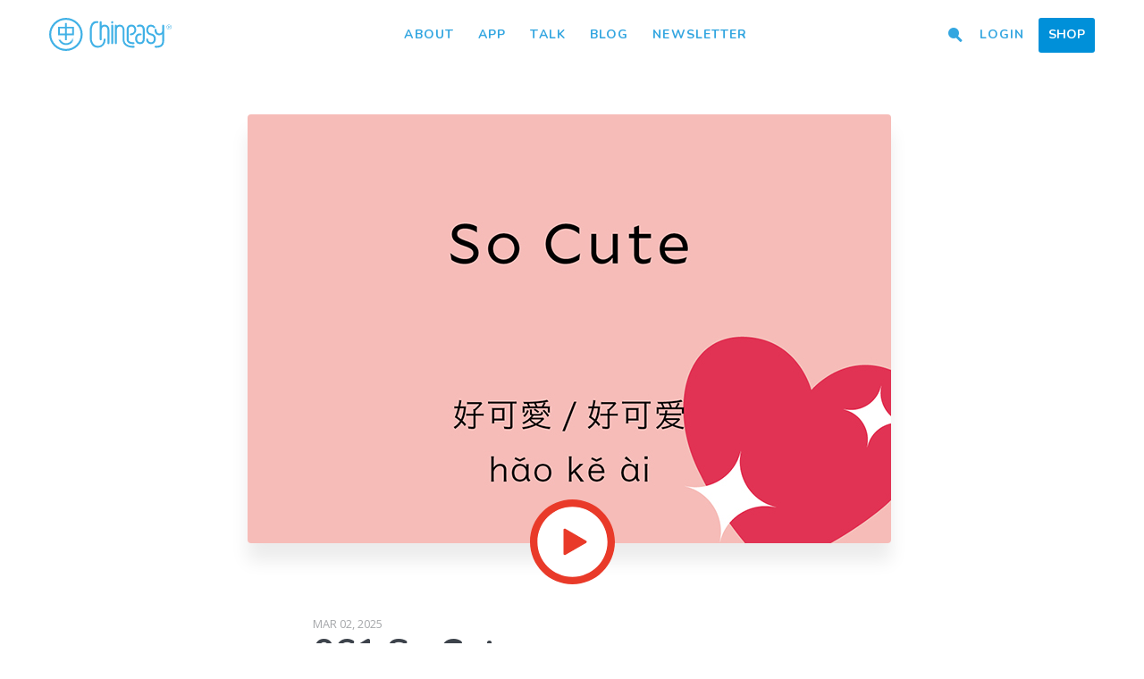

--- FILE ---
content_type: text/html; charset=UTF-8
request_url: https://www.chineasy.com/talk/lessons/061-so-cute/
body_size: 16620
content:
<!DOCTYPE html>
<html class='no-js' lang='en-CA'>
<head prefix='og: http://ogp.me/ns#'>
	<meta charset=''>
	<meta content='IE=edge,chrome=1' http-equiv='X-UA-Compatible'>
	<meta name='viewport' content='width=device-width, initial-scale=1.0, user-scalable=no'>
	<meta name='apple-mobile-web-app-capable' content='yes'>
	<title>EP 061 So Cute | Talk Chineasy</title>

	<link type="img/png" rel="icon" href="https://www.chineasy.com/wp-content/themes/chineasy/assets/img/favicon.ico">
	<link href="https://fonts.googleapis.com/css?family=Nunito:400,600,700,800|Ubuntu:400|Open+Sans:400,400i,700,700i&amp;subset=latin-ext" rel="stylesheet">
<!--	<script type="text/javascript" src="--><!--/assets/js/modernizr-custom.js"></script>-->

	<meta name='robots' content='index, follow, max-image-preview:large, max-snippet:-1, max-video-preview:-1' />

	<!-- This site is optimized with the Yoast SEO plugin v26.5 - https://yoast.com/wordpress/plugins/seo/ -->
	<meta name="description" content="In this episode, ShaoLan introduces this the phrase &quot;so cute&quot; in Chinese and why native Chinese speakers love to say this so much!" />
	<link rel="canonical" href="https://www.chineasy.com/talk/lessons/061-so-cute/" />
	<meta property="og:locale" content="en_US" />
	<meta property="og:type" content="article" />
	<meta property="og:title" content="EP 061 So Cute | Talk Chineasy" />
	<meta property="og:description" content="In this episode, ShaoLan introduces this the phrase &quot;so cute&quot; in Chinese and why native Chinese speakers love to say this so much!" />
	<meta property="og:url" content="https://www.chineasy.com/talk/lessons/061-so-cute/" />
	<meta property="og:site_name" content="Chineasy" />
	<meta property="article:publisher" content="https://www.facebook.com/ShaoLanChineasy/" />
	<meta property="article:modified_time" content="2025-03-02T21:17:21+00:00" />
	<meta property="og:image" content="https://www.chineasy.com/wp-content/uploads/2018/03/180322_720x480_Talk_Chineasy_61.jpg" />
	<meta property="og:image:width" content="720" />
	<meta property="og:image:height" content="480" />
	<meta property="og:image:type" content="image/jpeg" />
	<meta name="twitter:card" content="summary_large_image" />
	<meta name="twitter:site" content="@Hello_Chineasy" />
	<meta name="twitter:label1" content="Est. reading time" />
	<meta name="twitter:data1" content="1 minute" />
	<script type="application/ld+json" class="yoast-schema-graph">{"@context":"https://schema.org","@graph":[{"@type":"WebPage","@id":"https://www.chineasy.com/talk/lessons/061-so-cute/","url":"https://www.chineasy.com/talk/lessons/061-so-cute/","name":"EP 061 So Cute | Talk Chineasy","isPartOf":{"@id":"https://www.chineasy.com/#website"},"primaryImageOfPage":{"@id":"https://www.chineasy.com/talk/lessons/061-so-cute/#primaryimage"},"image":{"@id":"https://www.chineasy.com/talk/lessons/061-so-cute/#primaryimage"},"thumbnailUrl":"https://www.chineasy.com/wp-content/uploads/2018/03/180322_720x480_Talk_Chineasy_61.jpg","datePublished":"2025-03-02T00:30:44+00:00","dateModified":"2025-03-02T21:17:21+00:00","description":"In this episode, ShaoLan introduces this the phrase \"so cute\" in Chinese and why native Chinese speakers love to say this so much!","breadcrumb":{"@id":"https://www.chineasy.com/talk/lessons/061-so-cute/#breadcrumb"},"inLanguage":"en-US","potentialAction":[{"@type":"ReadAction","target":["https://www.chineasy.com/talk/lessons/061-so-cute/"]}]},{"@type":"ImageObject","inLanguage":"en-US","@id":"https://www.chineasy.com/talk/lessons/061-so-cute/#primaryimage","url":"https://www.chineasy.com/wp-content/uploads/2018/03/180322_720x480_Talk_Chineasy_61.jpg","contentUrl":"https://www.chineasy.com/wp-content/uploads/2018/03/180322_720x480_Talk_Chineasy_61.jpg","width":720,"height":480},{"@type":"BreadcrumbList","@id":"https://www.chineasy.com/talk/lessons/061-so-cute/#breadcrumb","itemListElement":[{"@type":"ListItem","position":1,"name":"Home","item":"https://www.chineasy.com/"},{"@type":"ListItem","position":2,"name":"061 So Cute"}]},{"@type":"WebSite","@id":"https://www.chineasy.com/#website","url":"https://www.chineasy.com/","name":"Chineasy","description":"","publisher":{"@id":"https://www.chineasy.com/#organization"},"potentialAction":[{"@type":"SearchAction","target":{"@type":"EntryPoint","urlTemplate":"https://www.chineasy.com/?s={search_term_string}"},"query-input":{"@type":"PropertyValueSpecification","valueRequired":true,"valueName":"search_term_string"}}],"inLanguage":"en-US"},{"@type":"Organization","@id":"https://www.chineasy.com/#organization","name":"Talk Chineasy","url":"https://www.chineasy.com/","logo":{"@type":"ImageObject","inLanguage":"en-US","@id":"https://www.chineasy.com/#/schema/logo/image/","url":"https://www.chineasy.com/wp-content/uploads/2017/02/tcmarketplace.png","contentUrl":"https://www.chineasy.com/wp-content/uploads/2017/02/tcmarketplace.png","width":128,"height":128,"caption":"Talk Chineasy"},"image":{"@id":"https://www.chineasy.com/#/schema/logo/image/"},"sameAs":["https://www.facebook.com/ShaoLanChineasy/","https://x.com/Hello_Chineasy","https://www.instagram.com/hello_chineasy/","https://www.linkedin.com/company/chineasy","https://uk.pinterest.com/shaolanh/"]}]}</script>
	<!-- / Yoast SEO plugin. -->


<link rel='dns-prefetch' href='//www.googletagmanager.com' />
<link rel='dns-prefetch' href='//ajax.googleapis.com' />
<link rel="alternate" title="oEmbed (JSON)" type="application/json+oembed" href="https://www.chineasy.com/wp-json/oembed/1.0/embed?url=https%3A%2F%2Fwww.chineasy.com%2Ftalk%2Flessons%2F061-so-cute%2F" />
<link rel="alternate" title="oEmbed (XML)" type="text/xml+oembed" href="https://www.chineasy.com/wp-json/oembed/1.0/embed?url=https%3A%2F%2Fwww.chineasy.com%2Ftalk%2Flessons%2F061-so-cute%2F&#038;format=xml" />
<style id='wp-img-auto-sizes-contain-inline-css' type='text/css'>
img:is([sizes=auto i],[sizes^="auto," i]){contain-intrinsic-size:3000px 1500px}
/*# sourceURL=wp-img-auto-sizes-contain-inline-css */
</style>
<link rel='stylesheet' id='dashicons-css' href='https://www.chineasy.com/wp-includes/css/dashicons.min.css' type='text/css' media='all' />
<link rel='stylesheet' id='post-views-counter-frontend-css' href='https://www.chineasy.com/wp-content/plugins/post-views-counter/css/frontend.min.css' type='text/css' media='all' />
<style id='wp-block-library-inline-css' type='text/css'>
:root{--wp-block-synced-color:#7a00df;--wp-block-synced-color--rgb:122,0,223;--wp-bound-block-color:var(--wp-block-synced-color);--wp-editor-canvas-background:#ddd;--wp-admin-theme-color:#007cba;--wp-admin-theme-color--rgb:0,124,186;--wp-admin-theme-color-darker-10:#006ba1;--wp-admin-theme-color-darker-10--rgb:0,107,160.5;--wp-admin-theme-color-darker-20:#005a87;--wp-admin-theme-color-darker-20--rgb:0,90,135;--wp-admin-border-width-focus:2px}@media (min-resolution:192dpi){:root{--wp-admin-border-width-focus:1.5px}}.wp-element-button{cursor:pointer}:root .has-very-light-gray-background-color{background-color:#eee}:root .has-very-dark-gray-background-color{background-color:#313131}:root .has-very-light-gray-color{color:#eee}:root .has-very-dark-gray-color{color:#313131}:root .has-vivid-green-cyan-to-vivid-cyan-blue-gradient-background{background:linear-gradient(135deg,#00d084,#0693e3)}:root .has-purple-crush-gradient-background{background:linear-gradient(135deg,#34e2e4,#4721fb 50%,#ab1dfe)}:root .has-hazy-dawn-gradient-background{background:linear-gradient(135deg,#faaca8,#dad0ec)}:root .has-subdued-olive-gradient-background{background:linear-gradient(135deg,#fafae1,#67a671)}:root .has-atomic-cream-gradient-background{background:linear-gradient(135deg,#fdd79a,#004a59)}:root .has-nightshade-gradient-background{background:linear-gradient(135deg,#330968,#31cdcf)}:root .has-midnight-gradient-background{background:linear-gradient(135deg,#020381,#2874fc)}:root{--wp--preset--font-size--normal:16px;--wp--preset--font-size--huge:42px}.has-regular-font-size{font-size:1em}.has-larger-font-size{font-size:2.625em}.has-normal-font-size{font-size:var(--wp--preset--font-size--normal)}.has-huge-font-size{font-size:var(--wp--preset--font-size--huge)}.has-text-align-center{text-align:center}.has-text-align-left{text-align:left}.has-text-align-right{text-align:right}.has-fit-text{white-space:nowrap!important}#end-resizable-editor-section{display:none}.aligncenter{clear:both}.items-justified-left{justify-content:flex-start}.items-justified-center{justify-content:center}.items-justified-right{justify-content:flex-end}.items-justified-space-between{justify-content:space-between}.screen-reader-text{border:0;clip-path:inset(50%);height:1px;margin:-1px;overflow:hidden;padding:0;position:absolute;width:1px;word-wrap:normal!important}.screen-reader-text:focus{background-color:#ddd;clip-path:none;color:#444;display:block;font-size:1em;height:auto;left:5px;line-height:normal;padding:15px 23px 14px;text-decoration:none;top:5px;width:auto;z-index:100000}html :where(.has-border-color){border-style:solid}html :where([style*=border-top-color]){border-top-style:solid}html :where([style*=border-right-color]){border-right-style:solid}html :where([style*=border-bottom-color]){border-bottom-style:solid}html :where([style*=border-left-color]){border-left-style:solid}html :where([style*=border-width]){border-style:solid}html :where([style*=border-top-width]){border-top-style:solid}html :where([style*=border-right-width]){border-right-style:solid}html :where([style*=border-bottom-width]){border-bottom-style:solid}html :where([style*=border-left-width]){border-left-style:solid}html :where(img[class*=wp-image-]){height:auto;max-width:100%}:where(figure){margin:0 0 1em}html :where(.is-position-sticky){--wp-admin--admin-bar--position-offset:var(--wp-admin--admin-bar--height,0px)}@media screen and (max-width:600px){html :where(.is-position-sticky){--wp-admin--admin-bar--position-offset:0px}}

/*# sourceURL=wp-block-library-inline-css */
</style><link rel='stylesheet' id='wc-blocks-style-css' href='https://www.chineasy.com/wp-content/plugins/woocommerce/assets/client/blocks/wc-blocks.css' type='text/css' media='all' />
<style id='global-styles-inline-css' type='text/css'>
:root{--wp--preset--aspect-ratio--square: 1;--wp--preset--aspect-ratio--4-3: 4/3;--wp--preset--aspect-ratio--3-4: 3/4;--wp--preset--aspect-ratio--3-2: 3/2;--wp--preset--aspect-ratio--2-3: 2/3;--wp--preset--aspect-ratio--16-9: 16/9;--wp--preset--aspect-ratio--9-16: 9/16;--wp--preset--color--black: #000000;--wp--preset--color--cyan-bluish-gray: #abb8c3;--wp--preset--color--white: #ffffff;--wp--preset--color--pale-pink: #f78da7;--wp--preset--color--vivid-red: #cf2e2e;--wp--preset--color--luminous-vivid-orange: #ff6900;--wp--preset--color--luminous-vivid-amber: #fcb900;--wp--preset--color--light-green-cyan: #7bdcb5;--wp--preset--color--vivid-green-cyan: #00d084;--wp--preset--color--pale-cyan-blue: #8ed1fc;--wp--preset--color--vivid-cyan-blue: #0693e3;--wp--preset--color--vivid-purple: #9b51e0;--wp--preset--gradient--vivid-cyan-blue-to-vivid-purple: linear-gradient(135deg,rgb(6,147,227) 0%,rgb(155,81,224) 100%);--wp--preset--gradient--light-green-cyan-to-vivid-green-cyan: linear-gradient(135deg,rgb(122,220,180) 0%,rgb(0,208,130) 100%);--wp--preset--gradient--luminous-vivid-amber-to-luminous-vivid-orange: linear-gradient(135deg,rgb(252,185,0) 0%,rgb(255,105,0) 100%);--wp--preset--gradient--luminous-vivid-orange-to-vivid-red: linear-gradient(135deg,rgb(255,105,0) 0%,rgb(207,46,46) 100%);--wp--preset--gradient--very-light-gray-to-cyan-bluish-gray: linear-gradient(135deg,rgb(238,238,238) 0%,rgb(169,184,195) 100%);--wp--preset--gradient--cool-to-warm-spectrum: linear-gradient(135deg,rgb(74,234,220) 0%,rgb(151,120,209) 20%,rgb(207,42,186) 40%,rgb(238,44,130) 60%,rgb(251,105,98) 80%,rgb(254,248,76) 100%);--wp--preset--gradient--blush-light-purple: linear-gradient(135deg,rgb(255,206,236) 0%,rgb(152,150,240) 100%);--wp--preset--gradient--blush-bordeaux: linear-gradient(135deg,rgb(254,205,165) 0%,rgb(254,45,45) 50%,rgb(107,0,62) 100%);--wp--preset--gradient--luminous-dusk: linear-gradient(135deg,rgb(255,203,112) 0%,rgb(199,81,192) 50%,rgb(65,88,208) 100%);--wp--preset--gradient--pale-ocean: linear-gradient(135deg,rgb(255,245,203) 0%,rgb(182,227,212) 50%,rgb(51,167,181) 100%);--wp--preset--gradient--electric-grass: linear-gradient(135deg,rgb(202,248,128) 0%,rgb(113,206,126) 100%);--wp--preset--gradient--midnight: linear-gradient(135deg,rgb(2,3,129) 0%,rgb(40,116,252) 100%);--wp--preset--font-size--small: 13px;--wp--preset--font-size--medium: 20px;--wp--preset--font-size--large: 36px;--wp--preset--font-size--x-large: 42px;--wp--preset--spacing--20: 0.44rem;--wp--preset--spacing--30: 0.67rem;--wp--preset--spacing--40: 1rem;--wp--preset--spacing--50: 1.5rem;--wp--preset--spacing--60: 2.25rem;--wp--preset--spacing--70: 3.38rem;--wp--preset--spacing--80: 5.06rem;--wp--preset--shadow--natural: 6px 6px 9px rgba(0, 0, 0, 0.2);--wp--preset--shadow--deep: 12px 12px 50px rgba(0, 0, 0, 0.4);--wp--preset--shadow--sharp: 6px 6px 0px rgba(0, 0, 0, 0.2);--wp--preset--shadow--outlined: 6px 6px 0px -3px rgb(255, 255, 255), 6px 6px rgb(0, 0, 0);--wp--preset--shadow--crisp: 6px 6px 0px rgb(0, 0, 0);}:where(.is-layout-flex){gap: 0.5em;}:where(.is-layout-grid){gap: 0.5em;}body .is-layout-flex{display: flex;}.is-layout-flex{flex-wrap: wrap;align-items: center;}.is-layout-flex > :is(*, div){margin: 0;}body .is-layout-grid{display: grid;}.is-layout-grid > :is(*, div){margin: 0;}:where(.wp-block-columns.is-layout-flex){gap: 2em;}:where(.wp-block-columns.is-layout-grid){gap: 2em;}:where(.wp-block-post-template.is-layout-flex){gap: 1.25em;}:where(.wp-block-post-template.is-layout-grid){gap: 1.25em;}.has-black-color{color: var(--wp--preset--color--black) !important;}.has-cyan-bluish-gray-color{color: var(--wp--preset--color--cyan-bluish-gray) !important;}.has-white-color{color: var(--wp--preset--color--white) !important;}.has-pale-pink-color{color: var(--wp--preset--color--pale-pink) !important;}.has-vivid-red-color{color: var(--wp--preset--color--vivid-red) !important;}.has-luminous-vivid-orange-color{color: var(--wp--preset--color--luminous-vivid-orange) !important;}.has-luminous-vivid-amber-color{color: var(--wp--preset--color--luminous-vivid-amber) !important;}.has-light-green-cyan-color{color: var(--wp--preset--color--light-green-cyan) !important;}.has-vivid-green-cyan-color{color: var(--wp--preset--color--vivid-green-cyan) !important;}.has-pale-cyan-blue-color{color: var(--wp--preset--color--pale-cyan-blue) !important;}.has-vivid-cyan-blue-color{color: var(--wp--preset--color--vivid-cyan-blue) !important;}.has-vivid-purple-color{color: var(--wp--preset--color--vivid-purple) !important;}.has-black-background-color{background-color: var(--wp--preset--color--black) !important;}.has-cyan-bluish-gray-background-color{background-color: var(--wp--preset--color--cyan-bluish-gray) !important;}.has-white-background-color{background-color: var(--wp--preset--color--white) !important;}.has-pale-pink-background-color{background-color: var(--wp--preset--color--pale-pink) !important;}.has-vivid-red-background-color{background-color: var(--wp--preset--color--vivid-red) !important;}.has-luminous-vivid-orange-background-color{background-color: var(--wp--preset--color--luminous-vivid-orange) !important;}.has-luminous-vivid-amber-background-color{background-color: var(--wp--preset--color--luminous-vivid-amber) !important;}.has-light-green-cyan-background-color{background-color: var(--wp--preset--color--light-green-cyan) !important;}.has-vivid-green-cyan-background-color{background-color: var(--wp--preset--color--vivid-green-cyan) !important;}.has-pale-cyan-blue-background-color{background-color: var(--wp--preset--color--pale-cyan-blue) !important;}.has-vivid-cyan-blue-background-color{background-color: var(--wp--preset--color--vivid-cyan-blue) !important;}.has-vivid-purple-background-color{background-color: var(--wp--preset--color--vivid-purple) !important;}.has-black-border-color{border-color: var(--wp--preset--color--black) !important;}.has-cyan-bluish-gray-border-color{border-color: var(--wp--preset--color--cyan-bluish-gray) !important;}.has-white-border-color{border-color: var(--wp--preset--color--white) !important;}.has-pale-pink-border-color{border-color: var(--wp--preset--color--pale-pink) !important;}.has-vivid-red-border-color{border-color: var(--wp--preset--color--vivid-red) !important;}.has-luminous-vivid-orange-border-color{border-color: var(--wp--preset--color--luminous-vivid-orange) !important;}.has-luminous-vivid-amber-border-color{border-color: var(--wp--preset--color--luminous-vivid-amber) !important;}.has-light-green-cyan-border-color{border-color: var(--wp--preset--color--light-green-cyan) !important;}.has-vivid-green-cyan-border-color{border-color: var(--wp--preset--color--vivid-green-cyan) !important;}.has-pale-cyan-blue-border-color{border-color: var(--wp--preset--color--pale-cyan-blue) !important;}.has-vivid-cyan-blue-border-color{border-color: var(--wp--preset--color--vivid-cyan-blue) !important;}.has-vivid-purple-border-color{border-color: var(--wp--preset--color--vivid-purple) !important;}.has-vivid-cyan-blue-to-vivid-purple-gradient-background{background: var(--wp--preset--gradient--vivid-cyan-blue-to-vivid-purple) !important;}.has-light-green-cyan-to-vivid-green-cyan-gradient-background{background: var(--wp--preset--gradient--light-green-cyan-to-vivid-green-cyan) !important;}.has-luminous-vivid-amber-to-luminous-vivid-orange-gradient-background{background: var(--wp--preset--gradient--luminous-vivid-amber-to-luminous-vivid-orange) !important;}.has-luminous-vivid-orange-to-vivid-red-gradient-background{background: var(--wp--preset--gradient--luminous-vivid-orange-to-vivid-red) !important;}.has-very-light-gray-to-cyan-bluish-gray-gradient-background{background: var(--wp--preset--gradient--very-light-gray-to-cyan-bluish-gray) !important;}.has-cool-to-warm-spectrum-gradient-background{background: var(--wp--preset--gradient--cool-to-warm-spectrum) !important;}.has-blush-light-purple-gradient-background{background: var(--wp--preset--gradient--blush-light-purple) !important;}.has-blush-bordeaux-gradient-background{background: var(--wp--preset--gradient--blush-bordeaux) !important;}.has-luminous-dusk-gradient-background{background: var(--wp--preset--gradient--luminous-dusk) !important;}.has-pale-ocean-gradient-background{background: var(--wp--preset--gradient--pale-ocean) !important;}.has-electric-grass-gradient-background{background: var(--wp--preset--gradient--electric-grass) !important;}.has-midnight-gradient-background{background: var(--wp--preset--gradient--midnight) !important;}.has-small-font-size{font-size: var(--wp--preset--font-size--small) !important;}.has-medium-font-size{font-size: var(--wp--preset--font-size--medium) !important;}.has-large-font-size{font-size: var(--wp--preset--font-size--large) !important;}.has-x-large-font-size{font-size: var(--wp--preset--font-size--x-large) !important;}
/*# sourceURL=global-styles-inline-css */
</style>

<style id='classic-theme-styles-inline-css' type='text/css'>
/*! This file is auto-generated */
.wp-block-button__link{color:#fff;background-color:#32373c;border-radius:9999px;box-shadow:none;text-decoration:none;padding:calc(.667em + 2px) calc(1.333em + 2px);font-size:1.125em}.wp-block-file__button{background:#32373c;color:#fff;text-decoration:none}
/*# sourceURL=/wp-includes/css/classic-themes.min.css */
</style>
<link rel='stylesheet' id='woocommerce-layout-css' href='https://www.chineasy.com/wp-content/plugins/woocommerce/assets/css/woocommerce-layout.css' type='text/css' media='all' />
<link rel='stylesheet' id='woocommerce-smallscreen-css' href='https://www.chineasy.com/wp-content/plugins/woocommerce/assets/css/woocommerce-smallscreen.css' type='text/css' media='only screen and (max-width: 768px)' />
<link rel='stylesheet' id='woocommerce-general-css' href='https://www.chineasy.com/wp-content/plugins/woocommerce/assets/css/woocommerce.css' type='text/css' media='all' />
<style id='woocommerce-inline-inline-css' type='text/css'>
.woocommerce form .form-row .required { visibility: visible; }
/*# sourceURL=woocommerce-inline-inline-css */
</style>
<link rel='stylesheet' id='ppress-frontend-css' href='https://www.chineasy.com/wp-content/plugins/wp-user-avatar/assets/css/frontend.min.css' type='text/css' media='all' />
<link rel='stylesheet' id='ppress-flatpickr-css' href='https://www.chineasy.com/wp-content/plugins/wp-user-avatar/assets/flatpickr/flatpickr.min.css' type='text/css' media='all' />
<link rel='stylesheet' id='ppress-select2-css' href='https://www.chineasy.com/wp-content/plugins/wp-user-avatar/assets/select2/select2.min.css' type='text/css' media='all' />
<link rel='stylesheet' id='brands-styles-css' href='https://www.chineasy.com/wp-content/plugins/woocommerce/assets/css/brands.css' type='text/css' media='all' />
<link rel='stylesheet' id='jquery.lity.css-css' href='https://www.chineasy.com/wp-content/themes/chineasy/assets/css/lity.min.css' type='text/css' media='all' />
<link rel='stylesheet' id='jquery.formstone.css-css' href='https://www.chineasy.com/wp-content/themes/chineasy/assets/css/formstone/background.css' type='text/css' media='all' />
<link rel='stylesheet' id='sib-front-css-css' href='https://www.chineasy.com/wp-content/plugins/mailin/css/mailin-front.css' type='text/css' media='all' />
<script type="text/javascript" id="woocommerce-google-analytics-integration-gtag-js-after">
/* <![CDATA[ */
/* Google Analytics for WooCommerce (gtag.js) */
					window.dataLayer = window.dataLayer || [];
					function gtag(){dataLayer.push(arguments);}
					// Set up default consent state.
					for ( const mode of [{"analytics_storage":"denied","ad_storage":"denied","ad_user_data":"denied","ad_personalization":"denied","region":["AT","BE","BG","HR","CY","CZ","DK","EE","FI","FR","DE","GR","HU","IS","IE","IT","LV","LI","LT","LU","MT","NL","NO","PL","PT","RO","SK","SI","ES","SE","GB","CH"]}] || [] ) {
						gtag( "consent", "default", { "wait_for_update": 500, ...mode } );
					}
					gtag("js", new Date());
					gtag("set", "developer_id.dOGY3NW", true);
					gtag("config", "G-51VW7482SY", {"track_404":true,"allow_google_signals":true,"logged_in":false,"linker":{"domains":[],"allow_incoming":false},"custom_map":{"dimension1":"logged_in"}});
//# sourceURL=woocommerce-google-analytics-integration-gtag-js-after
/* ]]> */
</script>
<script type="text/javascript" src="https://ajax.googleapis.com/ajax/libs/jquery/3.1.1/jquery.min.js" id="jquery-js"></script>
<script type="text/javascript" src="https://www.chineasy.com/wp-content/plugins/woocommerce/assets/js/jquery-blockui/jquery.blockUI.min.js" id="wc-jquery-blockui-js" defer="defer" data-wp-strategy="defer"></script>
<script type="text/javascript" id="wc-add-to-cart-js-extra">
/* <![CDATA[ */
var wc_add_to_cart_params = {"ajax_url":"/wp-admin/admin-ajax.php","wc_ajax_url":"/?wc-ajax=%%endpoint%%","i18n_view_cart":"View cart","cart_url":"https://www.chineasy.com/cart/","is_cart":"","cart_redirect_after_add":"no"};
//# sourceURL=wc-add-to-cart-js-extra
/* ]]> */
</script>
<script type="text/javascript" src="https://www.chineasy.com/wp-content/plugins/woocommerce/assets/js/frontend/add-to-cart.min.js" id="wc-add-to-cart-js" defer="defer" data-wp-strategy="defer"></script>
<script type="text/javascript" src="https://www.chineasy.com/wp-content/plugins/woocommerce/assets/js/js-cookie/js.cookie.min.js" id="wc-js-cookie-js" defer="defer" data-wp-strategy="defer"></script>
<script type="text/javascript" id="woocommerce-js-extra">
/* <![CDATA[ */
var woocommerce_params = {"ajax_url":"/wp-admin/admin-ajax.php","wc_ajax_url":"/?wc-ajax=%%endpoint%%","i18n_password_show":"Show password","i18n_password_hide":"Hide password"};
//# sourceURL=woocommerce-js-extra
/* ]]> */
</script>
<script type="text/javascript" src="https://www.chineasy.com/wp-content/plugins/woocommerce/assets/js/frontend/woocommerce.min.js" id="woocommerce-js" defer="defer" data-wp-strategy="defer"></script>
<script type="text/javascript" src="https://www.chineasy.com/wp-content/plugins/wp-user-avatar/assets/flatpickr/flatpickr.min.js" id="ppress-flatpickr-js"></script>
<script type="text/javascript" src="https://www.chineasy.com/wp-content/plugins/wp-user-avatar/assets/select2/select2.min.js" id="ppress-select2-js"></script>
<script type="text/javascript" id="sib-front-js-js-extra">
/* <![CDATA[ */
var sibErrMsg = {"invalidMail":"Please fill out valid email address","requiredField":"Please fill out required fields","invalidDateFormat":"Please fill out valid date format","invalidSMSFormat":"Please fill out valid phone number"};
var ajax_sib_front_object = {"ajax_url":"https://www.chineasy.com/wp-admin/admin-ajax.php","ajax_nonce":"e32edd86ba","flag_url":"https://www.chineasy.com/wp-content/plugins/mailin/img/flags/"};
//# sourceURL=sib-front-js-js-extra
/* ]]> */
</script>
<script type="text/javascript" src="https://www.chineasy.com/wp-content/plugins/mailin/js/mailin-front.js" id="sib-front-js-js"></script>
<link rel="https://api.w.org/" href="https://www.chineasy.com/wp-json/" /><link rel="alternate" title="JSON" type="application/json" href="https://www.chineasy.com/wp-json/wp/v2/lessons/2039" /><link rel='shortlink' href='https://www.chineasy.com/?p=2039' />
	<noscript><style>.woocommerce-product-gallery{ opacity: 1 !important; }</style></noscript>
				<script  type="text/javascript">
				!function(f,b,e,v,n,t,s){if(f.fbq)return;n=f.fbq=function(){n.callMethod?
					n.callMethod.apply(n,arguments):n.queue.push(arguments)};if(!f._fbq)f._fbq=n;
					n.push=n;n.loaded=!0;n.version='2.0';n.queue=[];t=b.createElement(e);t.async=!0;
					t.src=v;s=b.getElementsByTagName(e)[0];s.parentNode.insertBefore(t,s)}(window,
					document,'script','https://connect.facebook.net/en_US/fbevents.js');
			</script>
			<!-- WooCommerce Facebook Integration Begin -->
			<script  type="text/javascript">

				fbq('init', '142941619695185', {}, {
    "agent": "woocommerce_6-10.3.6-3.5.15"
});

				document.addEventListener( 'DOMContentLoaded', function() {
					// Insert placeholder for events injected when a product is added to the cart through AJAX.
					document.body.insertAdjacentHTML( 'beforeend', '<div class=\"wc-facebook-pixel-event-placeholder\"></div>' );
				}, false );

			</script>
			<!-- WooCommerce Facebook Integration End -->
					<style type="text/css" id="wp-custom-css">
			.page-id-22507 #site-header,
.page-id-22507 #hero-off,
.page-id-22507 #site-footer {
  display: none;
}		</style>
		    <link rel="stylesheet" type="text/css" href="https://www.chineasy.com/wp-content/themes/talkchineasy/normajean.css" />
    <link rel="stylesheet" type="text/css" href="https://www.chineasy.com/wp-content/themes/chineasy/assets/css/main.css" />

    <!-- Google Tag Manager -->
	<script>(function(w,d,s,l,i){w[l]=w[l]||[];w[l].push({'gtm.start':
	new Date().getTime(),event:'gtm.js'});var f=d.getElementsByTagName(s)[0],
	j=d.createElement(s),dl=l!='dataLayer'?'&l='+l:'';j.async=true;j.src=
	'https://www.googletagmanager.com/gtm.js?id='+i+dl;f.parentNode.insertBefore(j,f);
	})(window,document,'script','dataLayer','GTM-MVDL38Z');</script>
	<!-- End Google Tag Manager -->
<link rel='stylesheet' id='wc-stripe-blocks-checkout-style-css' href='https://www.chineasy.com/wp-content/plugins/woocommerce-gateway-stripe/build/upe-blocks.css' type='text/css' media='all' />
</head>
<body class="wp-singular lesson-template-default single single-lesson postid-2039 wp-theme-talkchineasy wp-child-theme-chineasy theme-talkchineasy woocommerce-no-js singular menu-dark">
<div class="skin">
  <div id="menu-toggle">
    <a class="hamburger">
      <span class="before"></span>
      <span class="middle"></span>
      <span class="after"></span>
    </a>
  </div><!-- end #menu-toggle -->
  <header id="site-header">
    <a href="https://www.chineasy.com" class="logo">Chineasy</a>
    <div class="menu-overlay"></div>
    <div class="actions">
      <ul class='nav-middle'>
        <li id="menu-item-421" class="menu-item menu-item-type-post_type menu-item-object-page menu-item-421"><a href="https://www.chineasy.com/about/">About</a></li>
<li id="menu-item-10886" class="menu-item menu-item-type-custom menu-item-object-custom menu-item-10886"><a href="http://chineasy.com">App</a></li>
<li id="menu-item-21820" class="menu-item menu-item-type-custom menu-item-object-custom menu-item-21820"><a href="https://www.chineasy.com/talkchineasy-app">Talk</a></li>
<li id="menu-item-415" class="menu-item menu-item-type-post_type menu-item-object-page menu-item-415"><a href="https://www.chineasy.com/blog/">Blog</a></li>
<li id="menu-item-13692" class="menu-item menu-item-type-custom menu-item-object-custom menu-item-13692"><a target="_blank" href="https://ee71ab63.sibforms.com/serve/[base64]">Newsletter</a></li>
      </ul>
      <ul class='nav-right'>
                <li id="menu-item-1025" class="nav-search menu-item menu-item-type-custom menu-item-object-custom menu-item-1025"><a href="#"><i class='icon-search'></i></a></li>
<li id="menu-item-1546" class="menu-item menu-item-type-post_type menu-item-object-page menu-item-1546"><a href="https://www.chineasy.com/login/">Login</a></li>
<li id="menu-item-4505" class="menu-btn menu-item menu-item-type-post_type menu-item-object-page menu-item-4505"><a href="https://www.chineasy.com/shop/">Shop</a></li>
              </ul>
    </div><!-- end actions -->
  </header><!-- end #site-header -->
</div><!-- end skin -->
<div id='hero-off'></div>
    <div id='hero-off'></div>
  <section id='lesson-card' class='lesson-card-wrap page-contain'>
	<div class='full-bg'>
    <div class='skin'>
      <div class='page-content skeleton skeleton-xsml border-bottom pb60'>
      	<figure class='lesson-card-img'>
      		<img width="720" height="480" src="https://www.chineasy.com/wp-content/uploads/2018/03/180322_720x480_Talk_Chineasy_61.jpg" class="attachment-large size-large wp-post-image" alt="" decoding="async" fetchpriority="high" srcset="https://www.chineasy.com/wp-content/uploads/2018/03/180322_720x480_Talk_Chineasy_61.jpg 720w, https://www.chineasy.com/wp-content/uploads/2018/03/180322_720x480_Talk_Chineasy_61-600x400.jpg 600w, https://www.chineasy.com/wp-content/uploads/2018/03/180322_720x480_Talk_Chineasy_61-300x200.jpg 300w" sizes="(max-width: 720px) 100vw, 720px" />          <progress id='seekbar' value='0' max='1'></progress>
      		<div class='lesson-play'>
            <div id='lesson-play-btn' onclick='togglePlay()'>
              <svg id="lesson-play-icon" class="lesson-off" xmlns="http://www.w3.org/2000/svg" width="612" height="612" viewBox="0 0 612 612"><style>.a,.b{fill:#E93A29;}</style><circle cx="306" cy="306" r="256.5" fill="#FFF"/><path d="M306 53.6c139.4 0 252.5 113 252.5 252.5 0 139.4-113 252.5-252.4 252.5C166.6 558.5 53.6 445.4 53.6 306 53.8 166.7 166.7 53.8 306 53.6M306 0C137 0 0 137 0 306s137 306 306 306 306-137 306-306S475 0 306 0z" class="a"/><path d="M403.5 314.4l-148 85.3c-4.6 2.5-10.4 0.8-13-3.8 -0.8-1.4-1.2-3-1.2-4.6v-171c-0.1-5.3 4-9.7 9.3-9.8 1.8 0 3.7 0.4 5.2 1.4l148 85.7c4.6 2.6 6.2 8.4 3.6 13C406.6 312.2 405.2 313.6 403.5 314.4z" class="a"/><path d="M258.4 401.3L258.4 401.3c14.9 0 27-12.1 27-27V237.7c0-14.9-12.1-27-27-27l0 0c-14.9 0-27 12.1-27 27v136C231.4 389.2 243.5 401.3 258.4 401.3z" class="b"/><path d="M326.7 237.7v136c0 14.9 12.1 27 27 27l0 0c14.9 0 27-12.1 27-27V237.7c0-14.9-12.1-27-27-27l0 0C338.8 210.7 326.7 222.8 326.7 237.7z" class="b"/></svg>
            </div>
            <audio id='audio' ontimeupdate='udpateProgress()' src='https://www.chineasy.com/wp-content/uploads/2017/02/SoCute.mp3'></audio>
      		</div>
      	</figure>
      	<article class='lesson-card-content lesson-pad'>
      		<aside class='lesson-card-date'>Mar 02, 2025</aside>
      		<h1>061 So Cute</h1>
      		<p>Have you ever heard a Chinese speaking friend gush the phrase &#8220;so cute?&#8221; This common phrase between native Chinese speakers is aligned with the Asian culture of appreciating cute things. In this episode, entrepreneur Josh Weinstein joins ShaoLan in learning how to say &#8220;so cute&#8221; in Chinese.</p>
<p>可愛/可爱 (kě ài) means &#8220;loveable&#8221; or &#8220;cute&#8221; in Chinese. 好 (hǎo) means &#8220;so&#8221; or &#8220;very&#8221; that can be used to modify the word 可愛/可爱 and make a new phrase &#8211; so cute 好可愛/好可爱 (hǎo kě ài).</p>
<p>In addition, do you want to express other types of endearment to your friends and family? Learn how to say &#8220;<a href="https://www.chineasy.com/lesson/044-i-love-you/">I love you</a>&#8221; in Chinese!</p>
<p>&nbsp;</p>
      		<div class='lesson-card-social'>
      			<a href='https://www.facebook.com/sharer/sharer.php?u=https://www.chineasy.com/talk/lessons/061-so-cute/&display=popup&ref=plugin' class='btn btn-square btn-fb' target='_blank'><i class='icon-facebook-squared'></i></a>
      			<a href='http://twitter.com/home?status=061+So+Cute+-+https%3A%2F%2Fwww.chineasy.com%2Ftalk%2Flessons%2F061-so-cute%2F' class='btn btn-square btn-tw' target='_blank'><i class='icon-twitter'></i></a>
      			<a href='mailto:?subject=061 So Cute&amp;body=Check this out: https://www.chineasy.com/talk/lessons/061-so-cute/' class='btn btn-square btn-mail2' target='_blank'><i class='icon-mail-circled'></i></a>
      		</div>
      	</article>
      </div><!-- end page-content -->
    </div><!-- end skin -->
  </div><!-- end full-bg -->
</section><!-- end lesson-card -->  <section id='lesson-author' class='lesson-author-wrap page-contain'>
	<div class='full-bg'>
    <div class='skin'>
      <div class='page-content skeleton skeleton-xsml border-bottom pt60 pb60'>
        <div class='lesson-pad'>
          <div class='flex-row'>
      	 	 <div class='col-xs-12 col-sm-3 col-md-3 col-lg-3'>
      		  	<a href='https://www.chineasy.com/talk/guests/josh-weinstein/' class='lesson-author-avatar'><img src='https://www.chineasy.com/wp-content/uploads/2017/03/Josh-Weinstein.jpg'></a>
      		  </div>
      		  <div class='lesson-author-bio col-xs-12 col-sm-9 col-md-9 col-lg-9'>
      			 <h2>Learn With <a href='https://www.chineasy.com/talk/guests/josh-weinstein/'>Josh Weinstein</a></h2>
      			              <p>Help accelerate legalization and connect the entrepreneurial community</p>
      		  </div>
          </div>
      	</div>
      </div><!-- end page-content -->
    </div><!-- end skin -->
  </div><!-- end full-bg -->
</section><!-- end lesson-author -->
  <section id='lesson-subscribe' class='lesson-subscribe-wrap page-contain'>
	<div class='full-bg'>
    <div class='skin'>
      <div class='page-content skeleton skeleton-xsml border-bottom pt60 pb60'>
        <h2 class="tc-blue-txt">Join Our 600,000 Followers</h2>      	<div class='subscribe-icons'>
          <a href="https://itunes.com/Talkchineasy" target="_blank"><img src="https://www.chineasy.com/wp-content/themes/talkchineasy/img/subscribe-apple.png"></a>                              <a href="http://www.stitcher.com/podcast/talk-chineasy" target="_blank"><img src="https://www.chineasy.com/wp-content/themes/talkchineasy/img/subscribe-stitchers.png"></a>          <a href="https://overcast.fm/itunes1191490521/talk-chineasy-learn-chinese-every-day-with-shaolan" target="_blank"><img src="https://www.chineasy.com/wp-content/themes/talkchineasy/img/subscribe-overcast.png"></a>          <a href="https://soundcloud.com/talk-chineasy" target="_blank"><img src="https://www.chineasy.com/wp-content/themes/talkchineasy/img/subscribe-soundcloud.png"></a>          <a href="https://www.amazon.com/Chineasy/dp/B01N6AYBMU" target="_blank"><img src="https://www.chineasy.com/wp-content/themes/talkchineasy/img/subscribe-alexa.png"></a>      	</div>
      </div><!-- end page-content -->
    </div><!-- end skin -->
  </div><!-- end full-bg -->
</section><!-- end lesson-subscribe -->
  <section id='lesson-phonics' class='lesson-phonics-wrap page-contain word-not-logged-in'>
	<div class='full-bg'>
    <div class='skin'>
      <div class='page-content skeleton skeleton-xsml pt20 pb40'>
        <aside id='wordbank-add'>
          <form id='wordbank-form' action='' method='post'>
                        <button type='submit' class='' id='wordbank-add-icon' disabled>
              <svg xmlns="http://www.w3.org/2000/svg" width="170" height="170" viewBox="0 0 170.3 170.3"><style>.f{fill:#C9E8F9;}.g{fill:#FFF;}</style><circle cx="85.1" cy="85.1" r="85.1" fill="#40B1E6"/><path d="M125 104c-0.4 0-0.8 0-1.2-0.1 -0.5-0.1-0.9-0.6-0.8-1.1 0.1-0.5 0.6-0.9 1.1-0.9 2.6 0.4 6.6-1.2 8.8-4.4 0.1-0.2 0.2-0.4 0.3-0.6 0 0 0 0 0 0 -1.1 0-2.2-0.3-3.1-0.9 -0.7-0.5-1.5-1.5-1.4-3.3 0.1-1.7 1.2-3 2.8-3.2 1.7-0.2 3.4 0.8 4 2.4 0.3 0.7 0.4 1.5 0.4 2.3 3.7-1.7 3.7-3.6 3.5-4.3 -0.1-0.5 0.2-1.1 0.7-1.2 0.5-0.1 1.1 0.2 1.2 0.7 0.7 2.8-1.3 5.3-5.4 7 -0.1 0.1-0.3 0.1-0.5 0.2 -0.2 0.8-0.6 1.5-0.9 2C132.7 101.4 128.9 104 125 104zM132 91.5c-0.1 0-0.1 0-0.2 0 -0.6 0.1-1.1 0.6-1.1 1.4 -0.1 0.9 0.3 1.3 0.6 1.5 0.6 0.5 1.6 0.6 2.6 0.5 0.1-0.8 0.1-1.6-0.2-2.2C133.3 91.9 132.6 91.5 132 91.5z" class="f"/><path d="M126.2 97.3c-7-14.3-23.3-20.3-38.6-20.6 -4.8-0.1-9.7 0.1-14.4 1.1 -0.5 0.1-4.6 1.2-5.9 1.7 -1.1-3-6.6-6-11.3-4.8 3 6.2 2.8 7.9 2.8 7.9S47.2 87 41.7 98.2c-3.5 0.4-6.1 0.1-6.1 0.1s-1.6-0.6-2.7-1.1c-0.9-0.4-1.7 0.7-1.2 1.8 1 2.7 4.8 12.1 4.8 12.1s4.8 4.3 13.2 2.3c0 0-1.5 6.2-7.2 5.5 1.3 5.2 5.3 12.5 11.5 17.6 1.3 1.1 2.8 2 4.3 2.9l-1.2 6.1c-1 2.3 0 5 2.3 6 2.3 1 5 0 6-2.3l4-5.9c5.8 1.2 12 1.6 17.5 1.2 3.9-0.3 8-0.7 12-1.5l4.2 6.2c1 2.3 3.7 3.3 6 2.3 2.3-1 3.3-3.7 2.3-6l-1.2-6.1c1.9-0.9 3.7-2 5.5-3.2 0.4-0.3 0.8-0.6 1.3-1 2.5-2 4.7-4.6 6.5-7.2C129.5 119.4 130.6 106.2 126.2 97.3z" class="f"/><defs><path d="M54.1 92.4c2.2 0.2 3.8 2.1 3.6 4.3 -0.2 2.2-2.1 3.8-4.3 3.6 -2.2-0.2-3.8-2.1-3.6-4.3C50 93.8 51.9 92.2 54.1 92.4z"/></defs><use xlink:href="#SVGID_1_" class="g"/><clipPath><use xlink:href="#SVGID_1_"/></clipPath><g clip-path="url(#SVGID_2_)"><circle cx="55.2" cy="96.7" r="3.1" fill="#1C99D1"/></g><path d="M36.9 98.3c-0.8 0-1.2-0.1-1.2-0.1l0 0 2.5 7L36.9 98.3z" fill="#8DC1DB"/><g opacity="0.5"><path d="M102.3 88.3c-2.2-1-7.8-2.3-13.9-2.8 -5.9-0.4-12.5 0.8-12.6 0.8l-0.7-3.2c0.3-0.1 7.2-1.3 13.6-0.8 5.9 0.4 12.2 1.7 15.2 3.1L102.3 88.3z" fill="#0080BB"/></g><defs><path d="M118.9 89.4c-4.9-1.8-17.4-4.2-30.9-4.8 -13.1-0.6-27.7 1.9-27.9 1.9l-27.9-56.3h114.4L118.9 89.4z"/></defs><clipPath><use xlink:href="#SVGID_3_"/></clipPath><g clip-path="url(#SVGID_4_)"><path d="M105.3 79.4c11.7-7.7 14.9-23.4 7.2-35.1 -7.7-11.7-23.4-14.9-35.1-7.2 -11.7 7.7-14.9 23.4-7.2 35.1C77.9 83.9 93.6 87.1 105.3 79.4" fill="#FFD651"/><path d="M105.9 60.4c-2.9-8.1-6.6-12-15.4-13.1 0 0 2.9 2.1 3.5 5.1 0 0-4.1-6.7-18.1-4.5 0 0 5.9 1.7 8.2 8.7 1.1 3.6 0.1 6.2 1.2 10.1 0.8 2.8 3.8 6.2 7.3 7.8 0 0 3.6-4.3 2-12.2 5.2 3.8 12 2.8 12 2.8C106.7 64.5 106.3 61.5 105.9 60.4" fill="#EF7926"/><path d="M106.7 66.1c-4.7 0.3-8.6-0.9-11.9-3.6 1.5 4.3 1 8.5-1.2 12.6l-1.1-0.6c3.2-5.4 2.2-10.9-0.5-15.1l-2.6-4 1-0.7 2.7 4.1c2.5 3.9 7.5 6.6 13.6 5.9L106.7 66.1zM88.8 60.9c0.7 1.8 1.5 4.5 1.7 6.4l-1.3 0.1c-0.1-1.9-0.6-4.1-1.5-6.1L88.8 60.9zM98 54.8c0.7 2.1 1.2 4.8 1.3 6.5l-1.3 0c0-1.9-0.4-4.2-1.2-6.2L98 54.8z" fill="#221714"/></g><path d="M19.1 75.9l-7.3-5.3c-0.5-0.4-0.7-0.9-0.6-1.5l0-0.1c0.1-0.6 0.6-1 1.2-1.1l8.9-1.8c0.2 0 0.3 0 0.5 0 0.6 0.1 1 0.7 0.9 1.3 -0.1 0.5-0.5 0.8-1 0.9l-1.8 0.3 -1 4.5 1.5 1.1c0.4 0.3 0.6 0.7 0.5 1.2 -0.1 0.6-0.7 0.9-1.3 0.8C19.4 76.1 19.3 76 19.1 75.9zM17.7 68.9l-3.7 0.7 3.1 2.2L17.7 68.9z" class="g"/><path d="M14.6 61.3c-0.6-0.2-0.9-0.9-0.6-1.5l1.1-2.7c1.2-3.1 4.2-4.3 6.9-3.2l0 0c2.7 1.1 4 4.1 2.7 7.2l-1.1 2.7c-0.2 0.6-0.9 0.9-1.5 0.6L14.6 61.3zM22.8 60.3c0.7-1.7 0-3.4-1.7-4.1l0 0c-1.7-0.7-3.4 0-4.1 1.7l-0.7 1.7 5.9 2.4L22.8 60.3z" class="g"/><path d="M19.8 49.5c-0.5-0.3-0.7-1-0.4-1.6l1.6-2.5c1.8-2.8 4.9-3.5 7.4-1.9l0 0c2.5 1.6 3.2 4.7 1.5 7.5l-1.6 2.5c-0.3 0.5-1 0.7-1.6 0.4L19.8 49.5zM28.1 49.9c1-1.6 0.6-3.4-1-4.3l0 0c-1.6-1-3.4-0.6-4.4 1l-1 1.5 5.4 3.4L28.1 49.9z" class="g"/><path d="M32.5 34.1l-1.6 1.6c-0.4 0.4-1.1 0.4-1.5 0s-0.4-1.1 0-1.5L34.2 29.3c0.4-0.4 1.1-0.4 1.5 0 0.4 0.4 0.4 1.1 0 1.5l-1.6 1.6 5.2 5.2c0.5 0.5 0.5 1.2 0 1.6 -0.5 0.5-1.2 0.5-1.6 0L32.5 34.1z" class="g"/><path d="M39.6 31.5l0 0c-1.7-2.4-1.3-5.8 1.4-7.7s5.9-1.3 7.7 1.1l0 0c1.7 2.4 1.3 5.8-1.4 7.7S41.3 33.9 39.6 31.5zM46.6 26.4l0 0c-1.1-1.5-3-1.9-4.5-0.8 -1.5 1.1-1.7 3-0.6 4.5l0 0c1.1 1.5 3 1.9 4.5 0.8S47.7 27.8 46.6 26.4z" class="g"/><path d="M53.5 17.6c-0.2-0.6 0.1-1.3 0.7-1.5l0.2-0.1c0.5-0.2 0.9-0.1 1.2 0.2l4.2 3.2 1-5.3c0.1-0.4 0.3-0.8 0.8-0.9l0.2-0.1c0.6-0.2 1.3 0.1 1.5 0.7l3 7.8c0.2 0.6-0.1 1.3-0.7 1.5 -0.6 0.2-1.3-0.1-1.5-0.7l-1.9-4.9 -0.8 3.6c-0.1 0.4-0.3 0.7-0.7 0.9 -0.4 0.2-0.8 0.1-1.1-0.2l-3-2.1 1.9 4.9c0.2 0.6-0.1 1.2-0.7 1.5 -0.6 0.2-1.2-0.1-1.5-0.6L53.5 17.6z" class="g"/><path d="M70.6 17.6l-4.2-3.9c-0.2-0.2-0.4-0.4-0.4-0.8 -0.1-0.6 0.3-1.2 0.9-1.3 0.5-0.1 0.9 0.1 1.3 0.5l3.2 3.1 1.8-4.1c0.2-0.5 0.5-0.8 1-0.9 0.7-0.1 1.2 0.3 1.3 0.9 0.1 0.3 0 0.6-0.1 0.9l-2.4 5.1 0.6 3c0.1 0.6-0.3 1.2-0.9 1.4 -0.6 0.1-1.2-0.3-1.4-0.9L70.6 17.6z" class="g"/><path d="M82.7 10.8c0-0.1-0.1-0.3-0.1-0.4 0-0.6 0.6-1.1 1.3-1 0.5 0 0.9 0.4 1.1 0.9l1.6 6.6 2.5-6.2c0.2-0.5 0.6-0.9 1.2-0.8l0.2 0c0.6 0 1 0.4 1.1 1l1.7 6.5 2.5-6.3c0.2-0.4 0.6-0.8 1.2-0.7 0.6 0 1.1 0.6 1.1 1.2 0 0.1-0.1 0.3-0.1 0.4l-3.5 8c-0.2 0.6-0.7 0.9-1.3 0.9l-0.2 0c-0.6 0-0.9-0.4-1.1-1l-1.6-6.1 -2.5 5.9c-0.3 0.6-0.7 0.9-1.2 0.9l-0.2 0c-0.6 0-1-0.4-1.1-1L82.7 10.8z" class="g"/><path d="M99.3 16.1l0 0c0.8-2.9 3.8-4.6 6.9-3.7 3.1 0.9 4.7 3.9 3.8 6.7l0 0c-0.8 2.9-3.8 4.6-6.9 3.7C100 22 98.5 19 99.3 16.1zM107.7 18.6l0 0c0.5-1.7-0.4-3.5-2.1-4.1s-3.4 0.5-3.9 2.3l0 0c-0.5 1.7 0.4 3.5 2.1 4.1S107.2 20.3 107.7 18.6z" class="g"/><path d="M114.1 16.6c0.3-0.6 1-0.8 1.5-0.5l3.3 1.6c1.2 0.6 2 1.4 2.3 2.3 0.3 0.8 0.2 1.7-0.2 2.6l0 0c-0.7 1.5-1.9 2-3.3 1.9l0.6 2.5c0.1 0.4 0.1 0.6-0.1 1 -0.3 0.6-1 0.7-1.5 0.5 -0.5-0.2-0.7-0.6-0.8-1l-0.8-3.5 -1.7-0.8 -1 2.1c-0.3 0.6-1 0.8-1.5 0.5 -0.6-0.3-0.8-1-0.5-1.5L114.1 16.6zM116.6 22.2c1 0.5 1.9 0.2 2.2-0.6l0 0c0.4-0.9 0-1.6-1-2.1l-2.1-1 -1.3 2.7L116.6 22.2z" class="g"/><path d="M124.8 22.1c0.4-0.5 1.1-0.6 1.6-0.3l2.4 1.7c2.7 1.9 3.2 5.1 1.5 7.5l0 0c-1.7 2.4-4.9 2.9-7.6 1l-2.4-1.7c-0.5-0.4-0.6-1.1-0.3-1.6L124.8 22.1zM123.9 30.4c1.5 1.1 3.3 0.8 4.4-0.7l0 0c1.1-1.5 0.8-3.3-0.7-4.4l-1.4-1 -3.7 5.1L123.9 30.4z" class="g"/><path d="M138.6 33.3c0.5-0.4 1.2-0.4 1.6 0.1l2.4 2.8c0.8 0.9 1.2 1.8 1.1 2.7 0 0.7-0.3 1.2-0.9 1.7l0 0c-0.9 0.8-1.8 0.7-2.6 0.4 0.4 1.2 0.4 2.3-0.7 3.2l0 0c-1.5 1.3-3.2 0.7-4.8-1.1l-2.5-2.9c-0.4-0.5-0.4-1.2 0.1-1.6L138.6 33.3zM136.3 41.9c0.7 0.8 1.3 1 1.9 0.5l0 0c0.5-0.5 0.5-1.1-0.3-2l-1.7-2 -1.7 1.5L136.3 41.9zM139.1 38.7c0.7 0.8 1.3 1 1.9 0.5l0 0c0.5-0.5 0.5-1.1-0.2-1.9l-1.5-1.7 -1.7 1.5L139.1 38.7z" class="g"/><path d="M139.2 46.1l9-1.2c0.6-0.1 1.2 0.1 1.5 0.7l0.1 0.1c0.3 0.5 0.3 1.1-0.1 1.6l-5.1 7.4c-0.1 0.2-0.2 0.3-0.3 0.3 -0.5 0.3-1.2 0.2-1.5-0.4 -0.3-0.5-0.2-0.9 0.1-1.4l1-1.5 -2.4-3.9 -1.9 0.3c-0.5 0.1-0.9-0.1-1.2-0.5 -0.3-0.5-0.1-1.2 0.4-1.5C138.8 46.2 139 46.1 139.2 46.1zM145.1 50.1l2.2-3.1 -3.7 0.6L145.1 50.1z" class="g"/><path d="M152.6 53.4c0.6-0.2 1.3 0 1.5 0.6l0.1 0.2c0.2 0.5 0.1 0.9-0.2 1.4l-3.8 6.3 5-2c0.6-0.2 1.2 0.1 1.5 0.6 0.2 0.6-0.1 1.2-0.6 1.5l-7.8 3.1c-0.6 0.2-1.3 0-1.5-0.6l0-0.1c-0.2-0.5-0.1-0.9 0.2-1.4l3.9-6.5 -5.2 2.1c-0.6 0.2-1.2-0.1-1.5-0.6 -0.2-0.6 0.1-1.2 0.6-1.5L152.6 53.4z" class="g"/><path d="M157.1 65.7c0.6-0.1 1.2 0.3 1.4 0.9 0.1 0.6-0.3 1.2-0.9 1.4l-3.4 0.7 5 3.3c0.3 0.2 0.6 0.5 0.6 0.9 0.1 0.6-0.3 1.1-0.8 1.3 -0.4 0.1-0.6 0-0.9-0.2l-3.3-2.3 -3.3 4c-0.2 0.2-0.4 0.4-0.7 0.5 -0.6 0.1-1.2-0.3-1.3-0.9 -0.1-0.4 0.1-0.8 0.3-1.1l3.2-3.8 -1.5-1 -2.1 0.4c-0.6 0.1-1.2-0.3-1.4-0.9 -0.1-0.6 0.3-1.2 0.9-1.4L157.1 65.7z" class="g"/></svg>
            </button>
                        <div id='wordbank-response' class=' mt20'>
              <p>Want to save words and listen to pronunciation? <a href="/join">Become a Golden Chineasian member</a>.</p>
            </div>
            <div id='wordbank-response-sml' class=''><p>Want to save words and listen to pronunciation? <a href="/join">Become a Golden Chineasian member</a>.</p>
</div>
            <input type="hidden" id="wordbank_nonce" name="wordbank_nonce" value="aef726c265" />            <input type='hidden' id='lesson_id' name='post_id' value='2039'>
          </form>
        </aside>
      	        <article class='lesson-pad mb60'>
      	      	<div class='phonics-item flex-row border-top'>
      		<div class='col-xs-12 col-sm-4 col-md-4 col-lg-4 txt-english'>So cute</div>
          <div class='col-xs-12 col-sm-4 col-md-4 col-lg-4 txt-chinese'>好可愛 / 好可爱</div>
      		<div class='col-xs-12 col-sm-4 col-md-4 col-lg-4 txt-pinyin'>hǎo kě ài</div>
      	</div>
      	      	<div class='phonics-item flex-row border-top'>
      		<div class='col-xs-12 col-sm-4 col-md-4 col-lg-4 txt-english'>Not cute</div>
          <div class='col-xs-12 col-sm-4 col-md-4 col-lg-4 txt-chinese'>不可愛 / 不可爱</div>
      		<div class='col-xs-12 col-sm-4 col-md-4 col-lg-4 txt-pinyin'>bù kě ài</div>
      	</div>
      	      	<div class='phonics-item flex-row border-top'>
      		<div class='col-xs-12 col-sm-4 col-md-4 col-lg-4 txt-english'>Poor thing</div>
          <div class='col-xs-12 col-sm-4 col-md-4 col-lg-4 txt-chinese'>好可憐 / 好可怜</div>
      		<div class='col-xs-12 col-sm-4 col-md-4 col-lg-4 txt-pinyin'>hǎo kě lián</div>
      	</div>
      	      	<div class='phonics-item flex-row border-top'>
      		<div class='col-xs-12 col-sm-4 col-md-4 col-lg-4 txt-english'>You are so cute</div>
          <div class='col-xs-12 col-sm-4 col-md-4 col-lg-4 txt-chinese'>你好可愛 / 你好可爱</div>
      		<div class='col-xs-12 col-sm-4 col-md-4 col-lg-4 txt-pinyin'>nǐ hǎo kě ài</div>
      	</div>
      	      	<div class='phonics-item flex-row border-top'>
      		<div class='col-xs-12 col-sm-4 col-md-4 col-lg-4 txt-english'>Not a poor thing</div>
          <div class='col-xs-12 col-sm-4 col-md-4 col-lg-4 txt-chinese'>不可憐 / 不可怜</div>
      		<div class='col-xs-12 col-sm-4 col-md-4 col-lg-4 txt-pinyin'>bù kě lián</div>
      	</div>
      	        </article>
      	      </div><!-- end page-content -->
    </div><!-- end skin -->
  </div><!-- end full-bg -->
</section><!-- end lesson-phonics -->

<section id='' class='latest-news-wrap page-contain'>
  <div class='full-bg bg-light'>
    <div class='skin'>
      <div class='page-content skeleton skeleton-sml'>
                <div class='intro intro-reg-txt intro-sml-heading intro-sml-width'>
        	<h2>You Might Also Be Interested In</h2>                  </div><!-- end intro -->
                <div class='latest-shows-row flex-row'>
                  <div class="col-xs-12 col-sm-6 col-md-6 col-lg-4 pagination-item">
  <a href="https://www.chineasy.com/talk/lessons/105-have-a-holiday/" class="latest-show">
    <div class="latest-show-img"><img src='https://www.chineasy.com/wp-content/uploads/2017/03/170321_720x480_Talk_Chineasy_105.jpg'></div>
    <div class='latest-show-content'>
      <div class="latest-show-info">
        <p>What are you going to do during the coming...</p>      </div>
      <div class='latest-show-meta'>
        <span class='latest-show-topic'><em>Leisure</em></span>
        <span class='latest-show-date'>Apr 15, 2025</span>
      </div>
    </div>
  </a>
</div><!-- end col -->
                  <div class="col-xs-12 col-sm-6 col-md-6 col-lg-4 pagination-item">
  <a href="https://www.chineasy.com/talk/lessons/104-sweet-dreams/" class="latest-show">
    <div class="latest-show-img"><img src='https://www.chineasy.com/wp-content/uploads/2017/04/170321_720x480_Talk_Chineasy_104.jpg'></div>
    <div class='latest-show-content'>
      <div class="latest-show-info">
        <p>Lucid dreaming specialist learns how to wish someone “sweet...</p>      </div>
      <div class='latest-show-meta'>
        <span class='latest-show-topic'><em>Special</em></span>
        <span class='latest-show-date'>Apr 14, 2025</span>
      </div>
    </div>
  </a>
</div><!-- end col -->
                  <div class="col-xs-12 col-sm-6 col-md-6 col-lg-4 pagination-item">
  <a href="https://www.chineasy.com/talk/lessons/103-question/" class="latest-show">
    <div class="latest-show-img"><img src='https://www.chineasy.com/wp-content/uploads/2017/03/170321_720x480_Talk_Chineasy_103.jpg'></div>
    <div class='latest-show-content'>
      <div class="latest-show-info">
        <p>Creator of the amazing app “Service”, which helps people...</p>      </div>
      <div class='latest-show-meta'>
        <span class='latest-show-topic'><em>School</em></span>
        <span class='latest-show-date'>Apr 13, 2025</span>
      </div>
    </div>
  </a>
</div><!-- end col -->
                      </div><!-- end latest-shows-row -->
      </div><!-- end page-content -->
    </div><!-- end skin -->
  </div><!-- end full-bg -->
</section><!-- end latest-shows-wrap -->
<section id='' class='latest-news-wrap page-contain'>
  <div class='full-bg'>
    <div class='skin'>
      <div class='page-content skeleton skeleton-sml'>
                <div class='intro intro-reg-txt intro-sml-heading intro-sml-width'>
          <h2>More in 'Love'</h2>                  </div><!-- end intro -->
                <div class='latest-shows-row flex-row'>
                          <div class="col-xs-12 col-sm-6 col-md-6 col-lg-4 pagination-item">
  <a href="https://www.chineasy.com/talk/lessons/104-sweet-dreams/" class="latest-show">
    <div class="latest-show-img"><img src='https://www.chineasy.com/wp-content/uploads/2017/04/170321_720x480_Talk_Chineasy_104.jpg'></div>
    <div class='latest-show-content'>
      <div class="latest-show-info">
        <p>Lucid dreaming specialist learns how to wish someone “sweet...</p>      </div>
      <div class='latest-show-meta'>
        <span class='latest-show-topic'><em>Special</em></span>
        <span class='latest-show-date'>Apr 14, 2025</span>
      </div>
    </div>
  </a>
</div><!-- end col -->
                  <div class="col-xs-12 col-sm-6 col-md-6 col-lg-4 pagination-item">
  <a href="https://www.chineasy.com/talk/lessons/097-lucky/" class="latest-show">
    <div class="latest-show-img"><img src='https://www.chineasy.com/wp-content/uploads/2017/03/170321_720x480_Talk_Chineasy_97.jpg'></div>
    <div class='latest-show-content'>
      <div class="latest-show-info">
        <p>What do you think about luck? In this episode,...</p>      </div>
      <div class='latest-show-meta'>
        <span class='latest-show-topic'><em>Special</em></span>
        <span class='latest-show-date'>Apr 07, 2025</span>
      </div>
    </div>
  </a>
</div><!-- end col -->
                  <div class="col-xs-12 col-sm-6 col-md-6 col-lg-4 pagination-item">
  <a href="https://www.chineasy.com/talk/lessons/082-music/" class="latest-show">
    <div class="latest-show-img"><img src='https://www.chineasy.com/wp-content/uploads/2018/03/180322_720x480_Talk_Chineasy_82.jpg'></div>
    <div class='latest-show-content'>
      <div class="latest-show-info">
        <p>Shakespeare once said: &#8220;If music be the food of...</p>      </div>
      <div class='latest-show-meta'>
        <span class='latest-show-topic'><em>Love</em></span>
        <span class='latest-show-date'>Mar 23, 2025</span>
      </div>
    </div>
  </a>
</div><!-- end col -->
                              </div><!-- end latest-shows-row -->
      </div><!-- end page-content -->
    </div><!-- end skin -->
  </div><!-- end full-bg -->
</section><!-- end latest-shows-wrap -->
<section id='' class='disqus-wrap page-contain'>
  <div class='full-bg'>
    <div class='skin'>
      <div class='page-content skeleton skeleton-sml'>
        <div id="disqus_thread"></div>
      </div><!-- end page-content -->
    </div><!-- end skin -->
  </div><!-- end full-bg -->
</section><!-- end latest-shows-wrap -->
<script>

(function() { // DON'T EDIT BELOW THIS LINE
var d = document, s = d.createElement('script');
s.src = '//talk-chineasy.disqus.com/embed.js';
s.setAttribute('data-timestamp', +new Date());
(d.head || d.body).appendChild(s);
})();
</script>
<noscript>Please enable JavaScript to view the <a href="https://disqus.com/?ref_noscript">comments powered by Disqus.</a></noscript>

<section id='cta-medal' class='call-to-action-wrap border-off page-contain'>
  <div class='full-bg '  style="background-color:#c2e3f0">
        <div class='skin'>
      <div class='page-content skeleton skeleton-med mt120 tleft'>
        <div class='flex-row  '>
          <div class='call-to-action-txt col-xs-12 col-sm-12 col-md-6 col-lg-6'>
                        <h2>Become a Golden Chineasian</h2>            <p>Want to master all the phrases taught in Talk Chineasy? Want to level up your Chinese and surprise your friends? Become a Golden Chineasian and enjoy useful custom learning materials!</p>
<p><a href='/join' class='btn btn-tc-red' target='' title=''>Join Now</a></p>
          </div>
                    <div class='call-to-action-img col-xs-12 col-sm-12 col-md-6 col-lg-6'>
            <figure><a href='https://www.chineasy.com/join'><img src='https://www.chineasy.com/wp-content/uploads/2017/01/golden-chineasian.png'></a></figure>          </div>
                  </div>
      </div><!-- end page-content -->
    </div><!-- end skin -->
  </div><!-- end full-bg -->
</section><!-- end call-to-action-wrap -->


<section id='site-footer'>
  <div class='skin'>
    <div class='skeleton'>
      <div class='footer-top'>
        <nav class='flex-row'>
                    <div class='col-xs-5 col-sm-4 col-md-3 git'>
            <h5>About Us</h5>
                                    <a href='https://www.chineasy.com/about'>About Us</a>
                                    <a href='https://www.chineasy.com/contact'>Contact Us</a>
                                    <a href='https://www.chineasy.com/community'>Community</a>
                                    <a href='https://ee71ab63.sibforms.com/serve/[base64]'>Newsletter</a>
                                    <a href='https://chineasy.zendesk.com/hc/en-us'>FAQ</a>
                      </div>
                    <div class='col-xs-5 col-sm-4 col-md-3'>
            <h5>Legal</h5>
                                    <a href='https://bit.ly/3iQtmxU'>Media</a>
                                    <a href='https://www.chineasy.com/privacy'>Privacy Policy</a>
                      </div>
                    <div class='col-xs-12 col-sm-4 col-md-6 footer-social'>
            <h5>Follow Us</h5>
                                    <a href='http://bit.ly/2Ija2cc'><i class='icon-youtube'></i></a>
                                    <a href='http://bit.ly/3cxXEDc'><i class='icon-facebook-squared'></i></a>
                                    <a href='http://bit.ly/2VPd7bI'><i class='icon-instagram'></i></a>
                                    <a href='https://twitter.com/Chineasy'><i class='icon-twitter-circled'></i></a>
                                    <a href='http://bit.ly/2PLU12t'><i class='icon-linkedin-circled'></i></a>
                      </div>
                  </nav>
      </div><!-- end footer-top -->
      <div class='footer-bottom'>
        <div class='flex-row'>
                    <div class='col-xs-12 col-sm-4 col-md-3 col-lg-2'>
            <p><a class="footer-logo" href="http://chineasy.com"><img loading="lazy" decoding="async" class="alignnone size-full wp-image-1331" src="https://www.chineasy.com/wp-content/uploads/2017/02/logo-chineasy-horizontal.svg" alt="" width="137" height="38" /></a></p>
          </div>
                    <div class='col-xs-12 col-sm-6 col-sm-offset-2 col-md-5 col-md-offset-4 col-lg-3 col-lg-offset-7 subscribe'>
            <p><a href='https://ee71ab63.sibforms.com/serve/[base64]' class='btn btn-tc-blue' target='_blank' title=''>Subscribe to our Newsletter</a></p>
          </div>
                    <div class='col-xs-12 mt20'>
            <p>Copyright © 2026 Chineasy. All rights reserved.</p>
          </div>
                  </div>
      </div><!-- end footer-bottom -->
    </div><!-- end skeleton -->
  </div><!-- end skin -->
</section><!-- end #site-footer -->

<div id='overlay-search'>
  <div id='overlay-search-close' href='/'><i class='icon-cancel-circled-outline'></i></div>
  <form action="https://www.chineasy.com" method="get">
    <div class='lesson-search-label'>What do you want to learn?</div>
    <p class='lesson-search-form-group'>
      <button type='submit'><i class='icon-search'></i></button>
      <input type="text" name="s" id="search" value="" autofocus="autofocus" />
      <input type="hidden" value="lesson" name="post_type" id="post_type" />
    </p>
  </form>
</div><script type="text/javascript" src="//cdn.jsdelivr.net/jquery.slick/1.6.0/slick.min.js"></script>
<script type="text/javascript" src="https://www.chineasy.com/wp-content/themes/talkchineasy/vendor/jquery-ias.min.js"></script>

<script type="speculationrules">
{"prefetch":[{"source":"document","where":{"and":[{"href_matches":"/*"},{"not":{"href_matches":["/wp-*.php","/wp-admin/*","/wp-content/uploads/*","/wp-content/*","/wp-content/plugins/*","/wp-content/themes/chineasy/*","/wp-content/themes/talkchineasy/*","/*\\?(.+)"]}},{"not":{"selector_matches":"a[rel~=\"nofollow\"]"}},{"not":{"selector_matches":".no-prefetch, .no-prefetch a"}}]},"eagerness":"conservative"}]}
</script>
			<!-- Facebook Pixel Code -->
			<noscript>
				<img
					height="1"
					width="1"
					style="display:none"
					alt="fbpx"
					src="https://www.facebook.com/tr?id=142941619695185&ev=PageView&noscript=1"
				/>
			</noscript>
			<!-- End Facebook Pixel Code -->
				<script type='text/javascript'>
		(function () {
			var c = document.body.className;
			c = c.replace(/woocommerce-no-js/, 'woocommerce-js');
			document.body.className = c;
		})();
	</script>
	<script type="text/javascript" src="https://www.googletagmanager.com/gtag/js?id=G-51VW7482SY" id="google-tag-manager-js" data-wp-strategy="async"></script>
<script type="text/javascript" src="https://www.chineasy.com/wp-includes/js/dist/hooks.min.js" id="wp-hooks-js"></script>
<script type="text/javascript" src="https://www.chineasy.com/wp-includes/js/dist/i18n.min.js" id="wp-i18n-js"></script>
<script type="text/javascript" id="wp-i18n-js-after">
/* <![CDATA[ */
wp.i18n.setLocaleData( { 'text direction\u0004ltr': [ 'ltr' ] } );
//# sourceURL=wp-i18n-js-after
/* ]]> */
</script>
<script type="text/javascript" src="https://www.chineasy.com/wp-content/plugins/woocommerce-google-analytics-integration/assets/js/build/main.js" id="woocommerce-google-analytics-integration-js"></script>
<script type="text/javascript" id="ppress-frontend-script-js-extra">
/* <![CDATA[ */
var pp_ajax_form = {"ajaxurl":"https://www.chineasy.com/wp-admin/admin-ajax.php","confirm_delete":"Are you sure?","deleting_text":"Deleting...","deleting_error":"An error occurred. Please try again.","nonce":"9fc3ae4125","disable_ajax_form":"false","is_checkout":"0","is_checkout_tax_enabled":"0","is_checkout_autoscroll_enabled":"true"};
//# sourceURL=ppress-frontend-script-js-extra
/* ]]> */
</script>
<script type="text/javascript" src="https://www.chineasy.com/wp-content/plugins/wp-user-avatar/assets/js/frontend.min.js" id="ppress-frontend-script-js"></script>
<script type="text/javascript" src="https://www.chineasy.com/wp-content/themes/chineasy/assets/js/jquery.fitvids.min.js" id="jquery.fitvids-js"></script>
<script type="text/javascript" src="https://www.chineasy.com/wp-content/themes/chineasy/assets/js/lity.min.js" id="jquery.lity-js"></script>
<script type="text/javascript" src="https://www.chineasy.com/wp-content/themes/chineasy/assets/js/formstone/core.js" id="jquery.formstone-js"></script>
<script type="text/javascript" src="https://www.chineasy.com/wp-content/themes/chineasy/assets/js/formstone/transition.js" id="jquery.formstone.transition-js"></script>
<script type="text/javascript" src="https://www.chineasy.com/wp-content/themes/chineasy/assets/js/formstone/background.js" id="jquery.formstone.background-js"></script>
<script type="text/javascript" id="chineasy-scripts-js-extra">
/* <![CDATA[ */
var chineasyParams = {"postID":"2039","bbEnabled":"1"};
//# sourceURL=chineasy-scripts-js-extra
/* ]]> */
</script>
<script type="text/javascript" src="https://www.chineasy.com/wp-content/themes/chineasy/assets/js/mozart.js" id="chineasy-scripts-js"></script>
<script type="text/javascript" id="ajax-wordbank-script-js-extra">
/* <![CDATA[ */
var ajax_wordbank_object = {"ajaxurl":"https://www.chineasy.com/wp-admin/admin-ajax.php"};
//# sourceURL=ajax-wordbank-script-js-extra
/* ]]> */
</script>
<script type="text/javascript" src="https://www.chineasy.com/wp-content/themes/talkchineasy/js/ajax-wordbank-script.js" id="ajax-wordbank-script-js"></script>
<script type="text/javascript" src="https://www.chineasy.com/wp-content/plugins/page-links-to/dist/new-tab.js" id="page-links-to-js"></script>
<script type="text/javascript" src="https://www.chineasy.com/wp-content/plugins/woocommerce/assets/js/sourcebuster/sourcebuster.min.js" id="sourcebuster-js-js"></script>
<script type="text/javascript" id="wc-order-attribution-js-extra">
/* <![CDATA[ */
var wc_order_attribution = {"params":{"lifetime":1.0e-5,"session":30,"base64":false,"ajaxurl":"https://www.chineasy.com/wp-admin/admin-ajax.php","prefix":"wc_order_attribution_","allowTracking":true},"fields":{"source_type":"current.typ","referrer":"current_add.rf","utm_campaign":"current.cmp","utm_source":"current.src","utm_medium":"current.mdm","utm_content":"current.cnt","utm_id":"current.id","utm_term":"current.trm","utm_source_platform":"current.plt","utm_creative_format":"current.fmt","utm_marketing_tactic":"current.tct","session_entry":"current_add.ep","session_start_time":"current_add.fd","session_pages":"session.pgs","session_count":"udata.vst","user_agent":"udata.uag"}};
//# sourceURL=wc-order-attribution-js-extra
/* ]]> */
</script>
<script type="text/javascript" src="https://www.chineasy.com/wp-content/plugins/woocommerce/assets/js/frontend/order-attribution.min.js" id="wc-order-attribution-js"></script>
<script type="text/javascript" id="woocommerce-google-analytics-integration-data-js-after">
/* <![CDATA[ */
window.ga4w = { data: {"cart":{"items":[],"coupons":[],"totals":{"currency_code":"USD","total_price":0,"currency_minor_unit":2}}}, settings: {"tracker_function_name":"gtag","events":["purchase","add_to_cart","remove_from_cart","view_item_list","select_content","view_item","begin_checkout"],"identifier":null} }; document.dispatchEvent(new Event("ga4w:ready"));
//# sourceURL=woocommerce-google-analytics-integration-data-js-after
/* ]]> */
</script>
<!-- WooCommerce JavaScript -->
<script type="text/javascript">
jQuery(function($) { 
/* WooCommerce Facebook Integration Event Tracking */
fbq('set', 'agent', 'woocommerce_6-10.3.6-3.5.15', '142941619695185');
fbq('track', 'PageView', {
    "source": "woocommerce_6",
    "version": "10.3.6",
    "pluginVersion": "3.5.15",
    "user_data": {}
}, {
    "eventID": "f55c52cd-d454-4b73-bf2e-1cb38dec1050"
});
 });
</script>

<!-- Global site tag (gtag.js) - Google Analytics -->
<script async src="https://www.googletagmanager.com/gtag/js?id=UA-42383705-1"></script>
<script>
    window.dataLayer = window.dataLayer || [];
    function gtag(){dataLayer.push(arguments);}
    gtag('js', new Date());

    gtag('config', 'UA-42383705-1');
</script>


</body>
</html>
